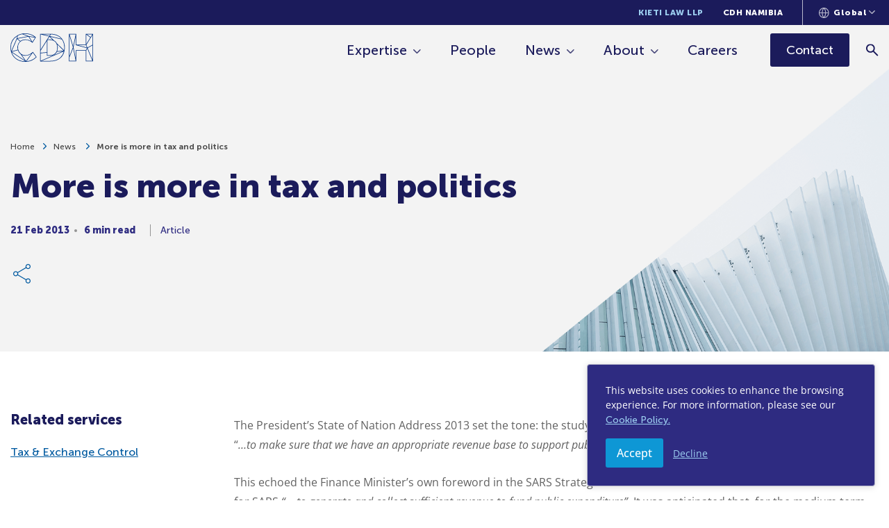

--- FILE ---
content_type: text/html;charset=UTF-8
request_url: https://www.cliffedekkerhofmeyr.com/en/news/press-releases/2013/tax/more-is-more-in-tax-and-politics.html
body_size: 22224
content:
<!DOCTYPE html>
<html lang="en">
<head>
    <meta charset="UTF-8" />
<meta name="viewport" content="width=device-width, initial-scale=1.0" />
<meta http-equiv="X-UA-Compatible" content="ie=edge" />
<meta name="format-detection" content="telephone=no" />

<title>More is more in tax and politics - Cliffe Dekker Hofmeyr (CDH)</title>
<link rel="stylesheet" href="/export/system/modules/za.co.heliosdesign.cdh/resources/css/vendor/normalize.css">
<link rel="stylesheet" href="/export/system/modules/za.co.heliosdesign.cdh/resources/css/vendor/choices.css">
<link rel="stylesheet" href="/export/system/modules/za.co.heliosdesign.cdh/resources/css/style.css?v=0.44">

<!-- Google Tag Manager -->
<script>(function(w,d,s,l,i){w[l]=w[l]||[];w[l].push({'gtm.start':
new Date().getTime(),event:'gtm.js'});var f=d.getElementsByTagName(s)[0],
j=d.createElement(s),dl=l!='dataLayer'?'&l='+l:'';j.async=true;j.src=
'https://www.googletagmanager.com/gtm.js?id='+i+dl;f.parentNode.insertBefore(j,f);
})(window,document,'script','dataLayer','GTM-PD6KJVHQ');</script>
<!-- End Google Tag Manager -->


<link rel="icon" href="/system/modules/za.co.heliosdesign.cdh/resources/icons/favicon.ico" type="image/x-icon" />
<link rel="shortcut icon" href="/system/modules/za.co.heliosdesign.cdh/resources/icons/favicon.ico" type="image/x-icon" />

<script type="application/ld+json">
	{
		"@context": "https://schema.org/",
		"@type": "Article",
		"name": "More is more in tax and politics",
		"description": ""
	}
</script>

<meta property="og:title" content="More is more in tax and politics" />
<meta property="og:image" content="https://www.cliffedekkerhofmeyr.com/export/sites/cdh/images/news-thumbnails/default.jpg" />
<meta property="og:description" content="" />
<meta property="og:url" content="https://www.cliffedekkerhofmeyr.com/en/news/press-releases/2013/tax/more-is-more-in-tax-and-politics.html" />

<meta name="twitter:card" content="summary_large_image">
<meta name="twitter:site" content="@CDHLegal">
<meta name="twitter:creator" content="@CDHLegal">
<meta name="twitter:title" content="More is more in tax and politics">
<meta name="twitter:description" content="">
<meta name="twitter:image" content="https://www.cliffedekkerhofmeyr.com/export/sites/cdh/images/news-thumbnails/default.jpg">
</head>
<body class="page-news-single">
	<!-- Google Tag Manager (noscript) -->
<noscript><iframe src="https://www.googletagmanager.com/ns.html?id=GTM-PD6KJVHQ (https://www.googletagmanager.com/ns.html?id=GTM-PD6KJVHQ)"
height="0" width="
0" style="display:none;visibility:hidden"></iframe></noscript>
	
<header class="page-header page-header--sticky">
	<div class="page-header-top">
		<div class="container">
			<div class="page-header-top__nav-wrapper">
				<nav aria-label="Top Nav">
					<ul>
						<li><a href="/en/kieti-law/" class="">Kieti Law LLP</a></li>
						<li><a href="/en/namibia/" class="">CDH Namibia</a></li>
						
					</ul>
				</nav>
				
				
<div class="languages">
	<button class="languages-selector" type="button" aria-label="Languages selector">
		<svg xmlns="http://www.w3.org/2000/svg" width="15" height="15" viewBox="0 0 15 15">
			<g>
				<g>
					<path fill="#b9b9cc" d="M7.299 0c4.017 0 7.285 3.368 7.285 7.498 0 4.138-3.271 7.502-7.292 7.502S0 11.636 0 7.498C0 3.364 3.271 0 7.292 0h.007zm1.274 1.263c.73 1.092 1.64 2.99 1.715 5.674h3.147c-.238-2.807-2.245-5.102-4.862-5.674zm.58 6.796H5.472c.17 2.941 1.227 4.724 1.814 5.51.598-.812 1.714-2.666 1.867-5.51zm.017-1.122C9.08 4 7.912 2.19 7.29 1.405 6.677 2.18 5.53 4 5.453 6.937zm-8.021 0h3.185C4.4 4.224 5.282 2.347 6 1.267c-2.61.576-4.613 2.867-4.851 5.67zM6 13.744c-.647-1.069-1.506-2.934-1.651-5.685h-3.2c.24 2.822 2.26 5.124 4.851 5.685zm7.435-5.685h-3.16c-.148 2.706-1.047 4.605-1.747 5.689 2.64-.557 4.667-2.86 4.907-5.69z" />
				</g>
			</g>
		</svg>
		<span>Global</span>
		<svg xmlns="http://www.w3.org/2000/svg" width="9" height="6" viewBox="0 0 9 6">
			<g>
				<g>
					<path fill="#b9b9cc" d="M4.157 5c-.09 0-.157-.084-.281-.167L.209 1.166C.069 1 0 .868 0 .687c0-.18.07-.34.209-.479A.637.637 0 0 1 .667 0c.167 0 .333.07.459.208l3.312 3.313L7.75.208C7.89.069 8 0 8.219 0c.174 0 .33.07.469.208a.648.648 0 0 1 .208.469c0 .173-.07.323-.208.469L5 4.833c-.07.07-.156.167-.26.167a.605.605 0 0 1-.302.083A.474.474 0 0 1 4.157 5z" />
				</g>
			</g>
		</svg>
		<div class="languages-dropdown"><a  href="/news/press-releases/2013/tax/more-is-more-in-tax-and-politics.html?geo=KE">Kenya</a><a  href="/news/press-releases/2013/tax/more-is-more-in-tax-and-politics.html?geo=NA">Namibia</a><a  href="/news/press-releases/2013/tax/more-is-more-in-tax-and-politics.html?geo=ZA">South Africa</a><a class="active" href="/news/press-releases/2013/tax/more-is-more-in-tax-and-politics.html?geo=GLOBAL">Global</a></div>
	</button>
</div>
			</div>
		</div>
	</div>
	<div class="page-header-main">
		<div class="container">
			<div class="page-header-main__wrapper">
				<div class="page-header-main__logo">
					<a href="/en/" aria-label="Home">
						<svg id="Group_2" data-name="Group 2" xmlns="http://www.w3.org/2000/svg" xmlns:xlink="http://www.w3.org/1999/xlink" width="118.549" height="41.728" viewBox="0 0 118.549 41.728">
							<defs>
								<clipPath id="clip-path">
									<rect id="Rectangle_1" data-name="Rectangle 1" width="118.549" height="41.728" fill="none"/>
								</clipPath>
							</defs>
							<g id="Group_1" data-name="Group 1" clip-path="url(#clip-path)">
								<path id="Path_1" data-name="Path 1" d="M.793,20.781A19.614,19.614,0,0,1,9.772,4.017l-.6,2.594L8.959,7.5,1.307,25.637a22.8,22.8,0,0,1-.514-4.857M9.962,6.7l.758-3.248A20.454,20.454,0,0,1,16.814,1.22l7.93,3.085L9.865,7.125ZM21.168.795a21.3,21.3,0,0,1,13.609,4.6L32.546,5.04l-6.263-.988L18.365.966a23.076,23.076,0,0,1,2.8-.171M31.53,12.538,26.962,4.962l8.4,1.328ZM21.614,8.863a11.605,11.605,0,0,0-7.327,2.312L10.248,7.86,22.724,5.5l3.258-.618,4.128,6.844a15.744,15.744,0,0,0-8.5-2.859M10.081,19.329c-.036.4-.055.817-.055,1.231a13.852,13.852,0,0,0,.426,3.408l-8.56,2.326L9.5,8.273,13.67,11.7a11.608,11.608,0,0,0-3.589,7.634m4.7,11.364,2.593,3.879,3.5,5.249L2.146,27.048l8.525-2.316a11.783,11.783,0,0,0,4.114,5.961m6.829,2.172a14.794,14.794,0,0,0,8.357-2.92L22.359,40.6l-4.615-6.909-1.332-2a11.5,11.5,0,0,0,5.2,1.167m10.52-4.58,4.479,6.37A21.539,21.539,0,0,1,23.16,40.848ZM1.922,27.86l8.038,5.5L21.1,40.933c-9.212-.024-16.457-5-19.178-13.074M.827,27c2.527,9.085,10.321,14.73,20.342,14.73.4,0,.791-.009,1.177-.029h.02a21.8,21.8,0,0,0,15.059-6.757.157.157,0,0,0,.018-.024c.007-.011.014-.02.02-.029s.014-.028.02-.041a.172.172,0,0,0,.011-.029.229.229,0,0,0,.012-.044s0-.02.007-.029a.455.455,0,0,0,0-.046.169.169,0,0,0,0-.021.315.315,0,0,0-.006-.052c0-.012,0-.023-.007-.036a.231.231,0,0,0-.012-.039.237.237,0,0,0-.013-.034c-.006-.013-.014-.024-.022-.038a.231.231,0,0,0-.011-.022l-4.984-7.091-.006-.006a.486.486,0,0,0-.044-.05c-.006,0-.012-.012-.018-.016l0,0a.05.05,0,0,1-.013-.008.411.411,0,0,0-.107-.056l-.024-.009a.374.374,0,0,0-.106-.017c-.01,0-.017,0-.025,0l-.007,0a.321.321,0,0,0-.256.122l0,0c-.046.047-4.491,4.746-10.234,4.746A10.358,10.358,0,0,1,15.326,30.1l-.014-.008,0-.006a11.068,11.068,0,0,1-3.986-5.95v0a12.992,12.992,0,0,1-.5-3.577c0-.391.017-.781.05-1.159a10.721,10.721,0,0,1,3.666-7.41,10.746,10.746,0,0,1,7.076-2.333c5.256,0,9.6,3.9,9.647,3.939l.018.01a.407.407,0,0,0,.088.055c.012,0,.024.011.036.016a.448.448,0,0,0,.117.021l.006,0,.013,0a.347.347,0,0,0,.105-.018.31.31,0,0,0,.037-.014.364.364,0,0,0,.077-.044l.021-.011.008-.01a.365.365,0,0,0,.078-.09L36.353,6.2s0-.008.007-.011l0-.007a.168.168,0,0,0,.008-.022.59.59,0,0,0,.029-.077l.007-.037a.486.486,0,0,0,0-.078.178.178,0,0,1,0-.023.355.355,0,0,0-.028-.1.041.041,0,0,1,0-.009l0-.007a.35.35,0,0,0-.061-.091l0,0C36.1,5.492,31.036,0,21.168,0a23.412,23.412,0,0,0-4.392.412c-.012,0-.023.011-.037.014a21.251,21.251,0,0,0-6.525,2.4c-.012.006-.026.009-.039.015A20.369,20.369,0,0,0,0,20.781,23.176,23.176,0,0,0,.827,27Z" transform="translate(0)" fill="#003383"/>
								<path id="Path_2" data-name="Path 2" d="M121.082,11.918V28.659l-8.918.858-.021-3.092Zm-8.916-9.275,11.9,2.908-2.921,4.7,0,0-.006.006-8.975,14.556Zm13.733-.11-1.391,2.306-9.439-2.306Zm.918.021c6.5.208,11.649,2.433,14.984,6.457L125.317,5.036Zm19.126,19.338a25.892,25.892,0,0,1-.3,3.951L135.339,15.476a9.242,9.242,0,0,0-4.124-4.163l-5.253-5.3,16.6,4a20.563,20.563,0,0,1,3.376,11.878m-5.76,14.652c-3.523,3.189-8.474,4.873-14.321,4.873H113.667l12.986-5.682.02-.009,18.636-8.178a17.508,17.508,0,0,1-5.127,9m-4.111-19.2,8.96,9.014-6.139.59-3.041.293a15.79,15.79,0,0,0,.841-5.345,15.794,15.794,0,0,0-.621-4.552m-13.845-7.277,2.544-4.128,4.318,4.36.29.293a13.869,13.869,0,0,0-3.906-.525Zm3.247.794a11.8,11.8,0,0,1,5.327,1.136,8.485,8.485,0,0,1,3.859,3.9h0a13.408,13.408,0,0,1,1.238,6,14.423,14.423,0,0,1-1.017,5.647v0c-1.558,3.633-4.811,5.554-9.408,5.554h-3.6V10.856Zm-3.994,23.032h3.994c4.778,0,8.334-2.065,10.044-5.82l5.261-.507,3.234-.311-15.493,6.8-2.185.96-14.168,6.2V30.315l8.916-.858V33.49a.4.4,0,0,0,.4.4m-10.108,7.925a.4.4,0,0,0,.008.062l0,.02a.011.011,0,0,1,0,.006.388.388,0,0,0,.044.111.29.29,0,0,1,.018.026.423.423,0,0,0,.058.068l.031.024a.057.057,0,0,1,.01.01.326.326,0,0,0,.057.028.352.352,0,0,0,.046.021.428.428,0,0,0,.106.018l.017,0h14.093c6.046,0,11.183-1.757,14.855-5.08a18.5,18.5,0,0,0,5.537-10.18.016.016,0,0,0,0-.006l.038-.2,0-.006a26.239,26.239,0,0,0,.441-4.851,21.281,21.281,0,0,0-3.61-12.46v0c-3.48-4.841-9.192-7.5-16.523-7.677l-.143,0c-.2,0-.4-.009-.6-.009H111.777a.373.373,0,0,0-.14.025l-.019.006a.369.369,0,0,0-.094.053.1.1,0,0,1-.012.011.169.169,0,0,1-.017.016.38.38,0,0,0-.068.087l-.011.017a.454.454,0,0,0-.038.121l0,.013a.173.173,0,0,0,0,.021c0,.015,0,.02,0,.025V26.125a.407.407,0,0,0-.025.134l.025,3.7Z" transform="translate(-68.752 -1.074)" fill="#003383"/>
								<path id="Path_3" data-name="Path 3" d="M220.294,36.177l4.029-10.24,1.209-3.075,2.027,10.474,1.549,8h-8.814Zm0-31.326,4.948,16.576-1.016,2.588-3.932,9.991Zm8.81-2.322L225.59,19.811,220.429,2.529ZM229.2,17.99a.459.459,0,0,0,0,.052s0,.02.008.029a.18.18,0,0,0,.014.044.233.233,0,0,0,.012.029l.022.04.018.026c.01.011.018.023.029.034l.023.021a.3.3,0,0,0,.034.029c.009.006.018.013.029.018a.234.234,0,0,0,.036.02c.013.006.024.009.037.013l.015.008,15.775,4.36-1.563,3.118h-14.1a.4.4,0,0,0-.4.4V37.6l-3.126-16.148,3.126-15.369V17.972Zm14.529.38,1.425,3.493L232.516,18.37Zm.663-15.444,2.74,2.048,2.986,2.234-1.993,3.255-3.733,6.1Zm8.589-.4-2.446,4-3.186-2.382-2.159-1.615Zm.311,15.213-7.27,4.15-1.583-3.883,8.853-14.465Zm0,21.971L246.32,22.633l6.968-3.976Zm-8.9,1.629V26.227c0-.007,0-.013,0-.021l1.4-2.785,7.31,17.921Zm-24.889.4a.4.4,0,0,0,.4.4h9.694a.291.291,0,0,0,.037,0l.026,0,.035-.007.049-.017a.164.164,0,0,0,.028-.011.342.342,0,0,0,.067-.041l.01-.01A.35.35,0,0,0,229.89,42l.006,0,.009-.016a.362.362,0,0,0,.033-.047l.011-.025a.286.286,0,0,0,.019-.052.236.236,0,0,0,.008-.026.343.343,0,0,0,.008-.055.271.271,0,0,0,0-.028l0-.006V26.624l13.606,0V41.733a.006.006,0,0,1,0,0,.4.4,0,0,0,.4.4h9.7a.432.432,0,0,0,.087-.011.222.222,0,0,0,.027-.008.285.285,0,0,0,.055-.022l.031-.015a.253.253,0,0,0,.044-.032.162.162,0,0,0,.019-.014.535.535,0,0,0,.064-.072v0l0-.007a.418.418,0,0,0,.035-.07.186.186,0,0,0,.01-.033.266.266,0,0,0,.011-.05.2.2,0,0,0,0-.039l0-.02V17.977l0,0V2.132c0-.007,0-.011,0-.017a.4.4,0,0,0-.015-.1c0-.012-.01-.025-.015-.037a.343.343,0,0,0-.017-.044c-.006-.01-.013-.017-.02-.026l-.024-.032a.426.426,0,0,0-.06-.058c-.01-.006-.018-.014-.029-.021a.384.384,0,0,0-.215-.065h-9.693a.073.073,0,0,0-.023,0,.453.453,0,0,0-.075.013.216.216,0,0,0-.052.017.135.135,0,0,0-.029.008c-.01.007-.018.015-.028.02a.383.383,0,0,0-.042.029.238.238,0,0,0-.047.047.4.4,0,0,0-.031.037.414.414,0,0,0-.035.067.164.164,0,0,0-.015.031l0,.007a.369.369,0,0,0-.017.1.039.039,0,0,1,0,.012c0,.007,0,.007,0,.007V17.576h-13.6V2.132s0,0,0,0,0-.021,0-.031a.339.339,0,0,0-.006-.052l-.01-.03c0-.015-.011-.032-.017-.047s-.009-.019-.015-.028a.378.378,0,0,0-.027-.044l-.011-.016-.008-.006a.328.328,0,0,0-.046-.046s-.007-.007-.012-.01a.275.275,0,0,0-.067-.042l-.024-.011c-.017-.006-.033-.013-.052-.018a.14.14,0,0,1-.031-.006.222.222,0,0,0-.029,0,.108.108,0,0,0-.02,0H219.9c-.013,0-.028,0-.041,0s-.011,0-.017,0a.011.011,0,0,0-.008,0,.431.431,0,0,0-.122.041l-.018.01a.5.5,0,0,0-.083.067.2.2,0,0,1-.018.02.134.134,0,0,0-.013.014.444.444,0,0,0-.05.091c0,.006,0,.013,0,.013a.377.377,0,0,0-.023.116c0,.006,0,.01,0,.017V36.1l0,0Z" transform="translate(-135.533 -1.071)" fill="#003383"/>
							</g>
						</svg>
					</a>
				</div>
				<div class="page-header-main__nav-wrapper">
					<nav aria-label="Main Nav">
						<ul>
							<li>
								<a href="#" class="has-mega-menu" data-mega-menu="mega-menu-expertise">Expertise</a>
							</li>
							<li>
								<a href="/en/people/" class="">People</a>
							</li>
							<li>
								<a href="/en/news/" class="has-mega-menu " data-mega-menu="mega-menu-news">News</a>
							</li>
							
							<li>
								<a href="/en/about/" class="has-mega-menu " data-mega-menu="mega-menu-about">About</a>
							</li>
							<li>
								<a href="/en/careers/" class="">Careers</a>
							</li>
						</ul>
					</nav>
					<a class="btn btn-primary btn-dark " href="/en/contact/">
						<span>Contact</span>
					</a>
					<button class="mobile-menu-toggler" type="button" aria-label="Menu">
						<div>
							<span></span>
							<span></span>
							<span></span>
						</div>
						<span>
							Menu
						</span>
					</button>
					<a class="search search-btn" href="/en/results.html" aria-label="Search">
						<svg version="1.1" width="18px" height="18px" viewBox="0 0 18.0 18.0" xmlns="http://www.w3.org/2000/svg" xmlns:xlink="http://www.w3.org/1999/xlink">
							<defs>
								<clipPath id="i0">
									<path d="M6.3,0 C8.08333333,0 9.58766667,0.612333333 10.813,1.837 C12.0376667,3.06233333 12.65,4.55833333 12.65,6.325 C12.65,7.04166667 12.5376667,7.72066667 12.313,8.362 C12.0876667,9.004 11.775,9.575 11.375,10.075 L17.575,16.25 L16.25,17.575 L10.05,11.375 C9.56666667,11.775 9.00433333,12.0873333 8.363,12.312 C7.721,12.5373333 7.04166667,12.65 6.325,12.65 C4.55833333,12.65 3.06233333,12.0373333 1.837,10.812 C0.612333333,9.58733333 0,8.09166667 0,6.325 C0,4.55833333 0.608333333,3.06233333 1.825,1.837 C3.04166667,0.612333333 4.53333333,0 6.3,0 Z M6.325,1.875 C5.075,1.875 4.021,2.304 3.163,3.162 C2.30433333,4.02066667 1.875,5.075 1.875,6.325 C1.875,7.55833333 2.30433333,8.60833333 3.163,9.475 C4.021,10.3416667 5.075,10.775 6.325,10.775 C7.55833333,10.775 8.60833333,10.3416667 9.475,9.475 C10.3416667,8.60833333 10.775,7.55833333 10.775,6.325 C10.775,5.075 10.3416667,4.02066667 9.475,3.162 C8.60833333,2.304 7.55833333,1.875 6.325,1.875 Z"></path>
								</clipPath>
							</defs>
							<g transform="translate(-1654.0 -69.79225031938608)">
								<g transform="translate(1654.0 70.0)">
									<g clip-path="url(#i0)">
										<polygon points="0,0 17.575,0 17.575,17.575 0,17.575 0,0" stroke="none" fill="#1B1B5B"></polygon>
									</g>
								</g>
							</g>
						</svg>
					</a>
					<form class="search search-form-header" action="/en/results.html" method="get">
						<button class="search" type="submit">
							<svg xmlns="http://www.w3.org/2000/svg" width="18" height="18" viewBox="0 0 18 18">
								<g>
									<g>
										<path fill="#1b1b5b" d="M6.325 10.775c-1.25 0-2.325-.433-3.162-1.3-.859-.867-1.288-1.917-1.288-3.15 0-1.25.43-2.325 1.288-3.163C4 2.304 5.075 1.875 6.325 1.875c1.233 0 2.283.429 3.15 1.287.867.838 1.3 1.913 1.3 3.163 0 1.233-.433 2.283-1.3 3.15s-1.917 1.3-3.15 1.3zm11.25 5.475l-6.2-6.175c.4-.5.713-1.075.938-1.713a6.297 6.297 0 0 0 .337-2.037c0-1.767-.65-3.263-1.837-4.488C9.588.612 8.083 0 6.3 0 4.533 0 3 .612 1.825 1.837.608 3.062 0 4.558 0 6.325c0 1.767.612 3.262 1.837 4.487C3.062 12 4.558 12.65 6.325 12.65a6.29 6.29 0 0 0 2.038-.338c.637-.225 1.204-.537 1.637-.937l6.25 6.2z" />
									</g>
								</g>
							</svg>
						</button>
						<input name="query" class="search" type="text" placeholder="Search expertise, news, and people" aria-label="Search" />
					</form>
				</div>
			</div>
		</div>
	</div>
	
	<div class="mega-menu mega-menu-expertise">
		<div class="container">
			<div class="mega-menu__row">
				<nav class="mega-menu__column">
					<a href="/en/sectors/">Sector Specialisms</a>
					<ul><li>
								<a href="/en/sectors/agricultural.html">Agriculture, Aquaculture 
& Fishing</a>
							</li><li>
								<a href="/en/sectors/commercial-real-estate.html">Commercial Real Estate</a>
							</li><li>
								<a href="/en/sectors/construction-and-engineering.html">Construction &
Engineering</a>
							</li><li>
								<a href="/en/sectors/consumer-goods.html">Consumer Goods, Services 
& Retail</a>
							</li><li>
								<a href="/en/sectors/corporate-debt.html">Corporate Debt, 
Turnaround & 
Restructuring</a>
							</li><li>
								<a href="/en/sectors/government-and-state-owned-entities.html">Government and State-Owned
Entities</a>
							</li><li>
								<a href="/en/sectors/healthcare.html">Healthcare & 
Pharmaceuticals</a>
							</li><li>
								<a href="/en/sectors/hospitality.html">Hospitality &
Leisure</a>
							</li><li>
								<a href="/en/sectors/industrials.html">Industrials, Manufacturing 
& Trade</a>
							</li><li>
								<a href="/en/sectors/mining.html">Mining &
Minerals</a>
							</li><li>
								<a href="/en/sectors/oil-and-gas.html">Oil &
Gas</a>
							</li><li>
								<a href="/en/sectors/energy.html">Projects &
Energy</a>
							</li><li>
								<a href="/en/sectors/technology.html">Technology & Communications</a>
							</li></ul>
				</nav>
				<nav class="mega-menu__column">
					<a href="/en/practice-areas/">Practice Areas</a>
					<div class="mega-menu__column-menu-wrapper">
						<ul><li>
									<a href="/en/practice-areas/finance.html">Banking, Finance
& Projects</a><ul><li>
													<a href="/en/sectors/debt-capital-markets.html">Debt Capital 
Markets</a>
												</li><li>
													<a href="/en/sectors/financial-services.html">Financial 
Services</a>
												</li></ul></li><li>
									<a href="/en/practice-areas/competition.html">Competition 
Law</a><ul><li>
													<a href="/en/sectors/consumer-protection.html">Consumer 
Protection</a>
												</li></ul></li></ul><ul>
<li>
									<a href="/en/practice-areas/corporate.html">Corporate &
Commercial Law</a><ul><li>
													<a href="/en/sectors/bee.html">Black Economic 
Empowerment (BEE)</a>
												</li><li>
													<a href="/en/sectors/corporate-governance.html">Corporate 
Governance</a>
												</li><li>
													<a href="/en/sectors/data-protection">Data Protection & Privacy</a>
												</li><li>
													<a href="/en/sectors/intellectual-property.html">Intellectual 
Property</a>
												</li><li>
													<a href="/en/sectors/listings.html">Listings, Stock 
Exchanges &
Public Documents</a>
												</li><li>
													<a href="/en/sectors/mergers-and-acquisitions.html">Mergers &
Acquisitions</a>
												</li><li>
													<a href="/en/sectors/private-equity.html">Private 
Equity</a>
												</li><li>
													<a href="/en/sectors/companies-act.html">The 
Companies 
Act</a>
												</li><li>
													<a href="/en/sectors/technology-media.html">Technology, Media
& Telecommunications</a>
												</li></ul></li><li>
									<a href="/en/practice-areas/dispute-resolution.html">Dispute Resolution</a><ul><li>
													<a href="/en/sectors/education-and-training.html">Education &
Training</a>
												</li><li>
													<a href="/en/sectors/corporate-investigations.html">Corporate & White Collar
Investigations</a>
												</li><li>
													<a href="/en/sectors/public-law.html">Public 
Law</a>
												</li><li>
													<a href="/en/sectors/product-liablity.html">Product 
Liability</a>
												</li><li>
													<a href="/en/sectors/international-arbitration.html">International 
Arbitration</a>
												</li><li>
													<a href="/en/sectors/insurance-law.html">Insurance 
Law</a>
												</li><li>
													<a href="/en/sectors/mediation">Mediation</a>
												</li></ul></li></ul><ul>
<li>
									<a href="/en/practice-areas/employment.html">Employment
Law</a><ul><li>
													<a href="/en/sectors/health.html">Occupational Health 
& Safety</a>
												</li><li>
													<a href="/en/sectors/immigration.html">Immigration Law</a>
												</li><li>
													<a href="/en/sectors/pensions.html">Pensions & 
Employee Benefits</a>
												</li></ul></li><li>
									<a href="/en/practice-areas/environmental.html">Environmental
Law</a></li><li>
									<a href="/en/practice-areas/pro-bono.html">Pro Bono &
Human Rights</a></li><li>
									<a href="/en/practice-areas/real-estate.html">Real Estate Law
& Conveyancing</a></li><li>
									<a href="/en/practice-areas/tax.html">Tax & Exchange 
Control</a></li><li>
									<a href="/en/practice-areas/trusts.html">Trusts &
Estates Law</a></li></ul>
					</div>
				</nav>
			</div>
		</div>
	</div>
	<div class="mega-menu mega-menu-news">
		<div class="container">
			<div class="mega-menu__row">
				<nav class="mega-menu__column">
					<a href="/en/news/">All news</a>
					<div class="mega-menu__list-wrapper">
						<ul>
							<li>
								<a href="/en/news/podcasts/">Podcast Hub</a>
							</li>
							<li>
								<a href="/en/news/videos/">Video Hub</a>
							</li>
						</ul>
					</div>
				</nav>
			</div>
		</div>
	</div>
	<div class="mega-menu mega-menu-about">
		<div class="container">
			<div class="mega-menu__row">
				<nav class="mega-menu__column">
					<a href="/en/about/">About us</a>
					<div class="mega-menu__list-wrapper">
						<ul>
							<li>
								<a href="/en/about/history.html">Our History</a>
							</li>
							<li>
								<a href="/en/kieti-law/">Kieti Law LLP</a>
							</li>
							<li>
								<a href="/en/namibia/">CDH Namibia</a>
							</li>
							<li>
								<a href="/en/africa/">Geographic Reach</a>
							</li>
							<li>
								<a href="/en/guides/africa-corporate/">Africa Corporate Guide</a>
							</li>
							<li>
								<a href="/en/young-minds/">Junior Lawyers Forum</a>
							</li>
							
						</ul><ul><li>
										<a href="/export/sites/cdh/about/downloads/CDH-Corporate-Brochure.pdf" target="_blank" download>Corporate Brochure</a>
									</li><li>
										<a href="/export/sites/cdh/about/downloads/CDH-BEE-Certificate.pdf" target="_blank" download>BEE Rating</a>
									</li></ul></div>
				</nav>
			</div>
		</div>
	</div>
	<div class="mobile-menu">
		<div class="container">
			<nav>
				<ul>
					<li>
						<a href="#" class="has-sub-menu" data-sub-menu="mobile-sub-menu-expertise">Expertise</a>
					</li>
					<li>
						<a href="/en/people/">People</a>
					</li>
					<li>
						<a href="/en/news/" class="has-sub-menu" data-sub-menu="mobile-sub-menu-news">News</a>
					</li>
					
					<li>
						<a href="/en/about/" class="has-sub-menu" data-sub-menu="mobile-sub-menu-about">About</a>
					</li>
					<li>
						<a href="/en/kieti-law/">Kieti Law LLP</a>
					</li>
					<li>
						<a href="/en/namibia/">CDH Namibia</a>
					</li>
					<li>
						<a href="/en/careers/">Careers</a>
					</li>
					<li>
						<a href="/en/contact/">Contact</a>
					</li>
				</ul>
			</nav>
		</div>
	</div>
	<div class="mobile-sub-menu mobile-sub-menu-expertise">
		<div class="container">
			<button class="mobile-sub-menu-close" type="button">
				<svg xmlns="http://www.w3.org/2000/svg" width="19.571" height="19.571" viewBox="0 0 19.571 19.571">
					<g id="Group_11_Copy_7" data-name="Group 11 Copy 7" transform="translate(17.45 17.45) rotate(180)">
						<g id="Group_10" data-name="Group 10" transform="translate(0)">
							<path id="Rectangle" d="M10.839,0V10.839H0" transform="translate(0 7.664) rotate(-45)" fill="none" stroke="#a3a3be" stroke-linecap="round" stroke-miterlimit="10" stroke-width="3" />
						</g>
					</g>
				</svg>
				<span>Main menu</span>
			</button>
			<nav>
				<p>Expertise</p>
				<a href="/en/sectors/"><span>Sector Specialisms</span></a>
				<ul><li>
							<a href="/en/sectors/agricultural.html">Agriculture, Aquaculture 
& Fishing</a>
						</li><li>
							<a href="/en/sectors/commercial-real-estate.html">Commercial Real Estate</a>
						</li><li>
							<a href="/en/sectors/construction-and-engineering.html">Construction &
Engineering</a>
						</li><li>
							<a href="/en/sectors/consumer-goods.html">Consumer Goods, Services 
& Retail</a>
						</li><li>
							<a href="/en/sectors/corporate-debt.html">Corporate Debt, 
Turnaround & 
Restructuring</a>
						</li><li>
							<a href="/en/sectors/government-and-state-owned-entities.html">Government and State-Owned
Entities</a>
						</li><li>
							<a href="/en/sectors/healthcare.html">Healthcare & 
Pharmaceuticals</a>
						</li><li>
							<a href="/en/sectors/hospitality.html">Hospitality &
Leisure</a>
						</li><li>
							<a href="/en/sectors/industrials.html">Industrials, Manufacturing 
& Trade</a>
						</li><li>
							<a href="/en/sectors/mining.html">Mining &
Minerals</a>
						</li><li>
							<a href="/en/sectors/oil-and-gas.html">Oil &
Gas</a>
						</li><li>
							<a href="/en/sectors/energy.html">Projects &
Energy</a>
						</li><li>
							<a href="/en/sectors/technology.html">Technology & Communications</a>
						</li></ul>
				<a href="/en/practice-areas/"><span>Practice Areas</span></a>
				<ul><li>
							<a href="/en/practice-areas/finance.html">Banking, Finance
& Projects</a><ul><li>
											<a href="/en/sectors/debt-capital-markets.html">Debt Capital 
Markets</a>
										</li><li>
											<a href="/en/sectors/financial-services.html">Financial 
Services</a>
										</li></ul></li><li>
							<a href="/en/practice-areas/competition.html">Competition 
Law</a><ul><li>
											<a href="/en/sectors/consumer-protection.html">Consumer 
Protection</a>
										</li></ul></li><li>
							<a href="/en/practice-areas/corporate.html">Corporate &
Commercial Law</a><ul><li>
											<a href="/en/sectors/bee.html">Black Economic 
Empowerment (BEE)</a>
										</li><li>
											<a href="/en/sectors/corporate-governance.html">Corporate 
Governance</a>
										</li><li>
											<a href="/en/sectors/data-protection">Data Protection & Privacy</a>
										</li><li>
											<a href="/en/sectors/intellectual-property.html">Intellectual 
Property</a>
										</li><li>
											<a href="/en/sectors/listings.html">Listings, Stock 
Exchanges &
Public Documents</a>
										</li><li>
											<a href="/en/sectors/mergers-and-acquisitions.html">Mergers &
Acquisitions</a>
										</li><li>
											<a href="/en/sectors/private-equity.html">Private 
Equity</a>
										</li><li>
											<a href="/en/sectors/companies-act.html">The 
Companies 
Act</a>
										</li><li>
											<a href="/en/sectors/technology-media.html">Technology, Media
& Telecommunications</a>
										</li></ul></li><li>
							<a href="/en/practice-areas/dispute-resolution.html">Dispute Resolution</a><ul><li>
											<a href="/en/sectors/education-and-training.html">Education &
Training</a>
										</li><li>
											<a href="/en/sectors/corporate-investigations.html">Corporate & White Collar
Investigations</a>
										</li><li>
											<a href="/en/sectors/public-law.html">Public 
Law</a>
										</li><li>
											<a href="/en/sectors/product-liablity.html">Product 
Liability</a>
										</li><li>
											<a href="/en/sectors/international-arbitration.html">International 
Arbitration</a>
										</li><li>
											<a href="/en/sectors/insurance-law.html">Insurance 
Law</a>
										</li><li>
											<a href="/en/sectors/mediation">Mediation</a>
										</li></ul></li><li>
							<a href="/en/practice-areas/employment.html">Employment
Law</a><ul><li>
											<a href="/en/sectors/health.html">Occupational Health 
& Safety</a>
										</li><li>
											<a href="/en/sectors/immigration.html">Immigration Law</a>
										</li><li>
											<a href="/en/sectors/pensions.html">Pensions & 
Employee Benefits</a>
										</li></ul></li><li>
							<a href="/en/practice-areas/environmental.html">Environmental
Law</a></li><li>
							<a href="/en/practice-areas/pro-bono.html">Pro Bono &
Human Rights</a></li><li>
							<a href="/en/practice-areas/real-estate.html">Real Estate Law
& Conveyancing</a></li><li>
							<a href="/en/practice-areas/tax.html">Tax & Exchange 
Control</a></li><li>
							<a href="/en/practice-areas/trusts.html">Trusts &
Estates Law</a></li></ul>
			</nav>
		</div>
	</div>
	<div class="mobile-sub-menu mobile-sub-menu-news">
		<div class="container">
			<button class="mobile-sub-menu-close" type="button">
				<svg xmlns="http://www.w3.org/2000/svg" width="19.571" height="19.571" viewBox="0 0 19.571 19.571">
					<g id="Group_11_Copy_7" data-name="Group 11 Copy 7" transform="translate(17.45 17.45) rotate(180)">
						<g id="Group_10" data-name="Group 10" transform="translate(0)">
							<path id="Rectangle" d="M10.839,0V10.839H0" transform="translate(0 7.664) rotate(-45)" fill="none" stroke="#a3a3be" stroke-linecap="round" stroke-miterlimit="10" stroke-width="3" />
						</g>
					</g>
				</svg>
				<span>Main menu</span>
			</button>
			<nav>
				<p>News</p>
				<a href="/en/news/"><span>All news</span></a>
				<div class="mobile-sub-menu__list-wrapper">
					<ul>
						<li>
							<a href="/en/news/podcasts/">Podcast Hub</a>
						</li>
						<li>
							<a href="/en/news/videos/">Videos Hub</a>
						</li>
					</ul>
				</div>
			</nav>
		</div>
	</div>
	<div class="mobile-sub-menu mobile-sub-menu-about">
		<div class="container">
			<button class="mobile-sub-menu-close" type="button">
				<svg xmlns="http://www.w3.org/2000/svg" width="19.571" height="19.571" viewBox="0 0 19.571 19.571">
					<g id="Group_11_Copy_7" data-name="Group 11 Copy 7" transform="translate(17.45 17.45) rotate(180)">
						<g id="Group_10" data-name="Group 10" transform="translate(0)">
							<path id="Rectangle" d="M10.839,0V10.839H0" transform="translate(0 7.664) rotate(-45)" fill="none" stroke="#a3a3be" stroke-linecap="round" stroke-miterlimit="10" stroke-width="3" />
						</g>
					</g>
				</svg>
				<span>Main menu</span>
			</button>
			<nav>
				<p>About</p>
				<a href="/en/about/"><span>About us</span></a>
				<div class="mobile-sub-menu__list-wrapper">
					<ul>
						<li>
							<a href="/en/about/history.html">Our History</a>
						</li>
						<li>
							<a href="/en/kieti-law/">Kieti Law LLP</a>
						</li>
						<li>
							<a href="/en/africa/">Geographic Reach</a>
						</li>
						<li>
							<a href="/en/guides/africa-corporate/">Africa Corporate Guide</a>
						</li>
						<li>
							<a href="/en/young-minds/">Junior Lawyers Forum</a>
						</li>
					</ul><ul><li>
									<a href="/export/sites/cdh/about/downloads/CDH-Corporate-Brochure.pdf" target="_blank" download>Corporate Brochure</a>
								</li><li>
									<a href="/export/sites/cdh/about/downloads/CDH-BEE-Certificate.pdf" target="_blank" download>BEE Rating</a>
								</li></ul></div>
			</nav>
		</div>
	</div>
</header>
	<main class="page-content">
		
		
		
<div class="sticky-nav">
	<div class="container">
		<div class="sticky-nav__row">
			<div class="sticky-nav__title-wrapper">
				<p class="sticky-nav__title" data-archive-name="More is more in tax and politics">More is more in tax and politics</p>
			</div>
			<div class="sticky-nav__action-buttons">
				<button class="share-link" aria-label="Share Link">
	<svg xmlns="http://www.w3.org/2000/svg" width="25" height="28" viewBox="0 0 25 28">
		<g>
			<g>
				<path fill="#005aa0" d="M19.742 26c-.465-.443-.742-1-.742-1.663 0-.637.271-1.188.725-1.654.452-.466 1.01-.683 1.672-.683.661 0 1.219.21 1.672.664.454.454.68 1.012.68 1.673 0 .663-.226 1.189-.68 1.663a2.267 2.267 0 0 1-1.672.69 2.261 2.261 0 0 1-1.655-.69zM3.603 16.323c-.603 0-1.189-.227-1.654-.68A2.225 2.225 0 0 1 1.25 14c0-.667.227-1.219.68-1.684a2.243 2.243 0 0 1 1.673-.7c.637 0 1.189.228 1.655.681C5.723 12.751 6 13.308 6 14c0 .607-.271 1.158-.725 1.624a2.24 2.24 0 0 1-1.672.7zm16.14-11.048C19.276 4.822 19 4.265 19 3.603c0-.603.271-1.189.725-1.655a2.24 2.24 0 0 1 1.672-.699c.661 0 1.219.227 1.672.68.454.454.68 1.012.68 1.674 0 .637-.226 1.188-.68 1.654-.453.466-1.01.743-1.672.743-.637 0-1.189-.271-1.655-.725zM24 26.893c.65-.7 1-1.551 1-2.556 0-1.029-.35-1.887-1-2.573-.746-.686-1.598-1.03-2.603-1.03-.564 0-1.079.111-1.545.332-.465.22-.852.526-1.249.934L7 15.22c.059-.22.114-.405.151-.625.037-.22.055-.43.055-.595 0-.226-.018-.44-.055-.673A4.884 4.884 0 0 0 7 12.684l11.603-6.765c.397.416.79.735 1.268.955.478.22.987.331 1.526.331 1.005 0 1.857-.349 2.603-1.047.65-.699 1-1.55 1-2.555 0-1.005-.35-1.857-1-2.603-.746-.65-1.598-1-2.603-1-1.005 0-1.857.35-2.555 1-.699.746-1.048 1.598-1.048 2.603 0 .22.018.397.055.661.037.22.092.417.151.589L6.397 11.69a3.597 3.597 0 0 0-1.25-.975 3.565 3.565 0 0 0-1.544-.349c-1.005 0-1.857.35-2.603 1.048C.35 12.113 0 13 0 14s.35 1.826 1 2.525c.746.698 1.598 1.047 2.603 1.047.54 0 1.054-.122 1.545-.367.49-.205.906-.576 1.249-.992L18 23.05c-.059.196-.114.41-.151.643a4.18 4.18 0 0 0-.055.643c0 1.005.35 1.857 1.048 2.556.698.698 1.55 1.047 2.555 1.047 1.005 0 1.857-.35 2.603-1.047z" />
			</g>
		</g>
	</svg>
	<ul class="share-link__list">
		<li class="share-link__item">
			<a class="share-link__link" href="https://www.facebook.com/sharer.php?u=https://www.cliffedekkerhofmeyr.com/en/news/press-releases/2013/tax/more-is-more-in-tax-and-politics.html&p[title]=More is more in tax and politics" aria-label="Facebook" target="_blank">
				<svg xmlns="http://www.w3.org/2000/svg" width="11" height="20" viewBox="0 0 11 20">
					<g>
						<g>
							<path fill="#fff" d="M6.576 19.507v-8.899h2.987L10 7.14H6.576V4.927c0-1.005.278-1.69 1.72-1.69h1.834v-3.1C9.813.095 8.723 0 7.454 0 4.808 0 3 1.613 3 4.583v2.556H0v3.47h3v8.898z" />
						</g>
					</g>
				</svg>
			</a>
		</li>
		<li class="share-link__item">
			<a class="share-link__link" href="https://twitter.com/share?text=More is more in tax and politics&url=https://www.cliffedekkerhofmeyr.com/en/news/press-releases/2013/tax/more-is-more-in-tax-and-politics.html" aria-label="Twitter" target="_blank">
				<svg xmlns="http://www.w3.org/2000/svg" width="17" height="17.014" viewBox="0 0 17 17.014">
				  <path id="X_logo_2023_original" d="M10.119,7.205,16.449,0h-1.5l-5.5,6.255L5.063,0H0L6.637,9.459,0,17.014H1.5l5.8-6.607,4.635,6.607H17M2.041,1.107h2.3l10.6,14.854h-2.3" fill="#fff"/>
				</svg>
			</a>
		</li>
		<li class="share-link__item">
			<a class="share-link__link" href="https://www.linkedin.com/shareArticle?mini=true&url=https://www.cliffedekkerhofmeyr.com/en/news/press-releases/2013/tax/more-is-more-in-tax-and-politics.html&title=More is more in tax and politics" aria-label="Linkedin" target="_blank">
				<svg xmlns="http://www.w3.org/2000/svg" width="18" height="18" viewBox="0 0 18 18">
					<g>
						<g>
							<path fill="#fff" d="M16.35 0c.72 0 1.306.568 1.306 1.274v15.108c0 .702-.585 1.274-1.306 1.274H1.303C.586 17.656 0 17.084 0 16.382V1.274C0 .568.586 0 1.303 0zM2.616 15h2.62V6.617h-2.62zm1.31-9.532c.838 0 1.52-.681 1.52-1.519 0-.836-.682-1.52-1.52-1.52a1.52 1.52 0 0 0 0 3.039zM15 10.423c0-2.268-.445-4.013-3.096-4.013-1.273 0-2.127.699-2.477 1.36h-.035V6.618H6.879V15h2.617v-4.123c0-1.1.208-2.164 1.572-2.164 1.343 0 1.36 1.287 1.36 2.232V15H15z" />
						</g>
					</g>
				</svg>
			</a>
		</li>
	</ul>
</button><a href="#" aria-label="Back to top" data-scroll-top>
					<svg xmlns="http://www.w3.org/2000/svg" width="20" height="20" viewBox="0 0 20 20">
						<g>
							<g transform="rotate(-90 10 10)">
								<path fill="#005aa0" d="M10 18.684c2.439 0 4.496-.837 6.171-2.513 1.676-1.675 2.513-3.732 2.513-6.171s-.837-4.496-2.513-6.171C14.496 2.153 12.44 1.316 10 1.316s-4.496.837-6.171 2.513C2.153 5.504 1.316 7.56 1.316 10s.837 4.496 2.513 6.171C5.504 17.847 7.56 18.684 10 18.684zM10 20c-1.403 0-2.71-.259-3.92-.776A9.92 9.92 0 0 1 .775 13.92C.26 12.71 0 11.403 0 10c0-1.386.259-2.689.776-3.908A9.881 9.881 0 0 1 6.08.776C7.29.26 8.597 0 10 0a9.9 9.9 0 0 1 3.908.776 9.883 9.883 0 0 1 3.184 2.132 9.881 9.881 0 0 1 2.132 3.184A9.896 9.896 0 0 1 20 10c0 1.403-.259 2.71-.776 3.92a9.883 9.883 0 0 1-5.315 5.303A9.9 9.9 0 0 1 10 20zm1-6.605a.579.579 0 0 1-.447-.21.66.66 0 0 1-.198-.448.566.566 0 0 1 .171-.447l1.632-1.632H5.67a.65.65 0 0 1-.474-1.119.59.59 0 0 1 .447-.197h6.515L10.553 7.71a.573.573 0 0 1-.211-.447c0-.175.07-.333.21-.473A.608.608 0 0 1 11 6.605c.176 0 .325.062.447.185l2.632 2.63a.788.788 0 0 1 .237.58.788.788 0 0 1-.237.58l-2.605 2.604a.595.595 0 0 1-.474.21z" />
							</g>
						</g>
					</svg>
					<span>Back to top</span>
				</a>
			</div>
		</div>
	</div>
	<div class="page-progress">
		<span></span>
	</div>
</div>
<section class="news-single-hero" style="background-image:url(/export/sites/cdh/images/news-banners/default.png);">
	<div class="container">
		<div class="news-single-hero__content slide-fade-in">
			<ul class="breadcrumbs sticky-nav-trigger"><li class="breadcrumbs-mobile">
						<a href="/en/news/">All News</a>
					</li><li><a href="/en/">Home</a></li>
				<li><a href="/en/news/">News </a></li>
				
				<li><a href="/en/news/press-releases/2013/tax/more-is-more-in-tax-and-politics.html">More is more in tax and politics</a></li>
			</ul>
			<h1>More is more in tax and politics</h1><div class="news-single-hero__info">
				<span class="info">21 Feb 2013</span>
				<span class="info read-time">6 min read</span>
				<span class="category has-divider">Article</span></div>
			<div class="news-single-hero__links">
				<button class="share-link" aria-label="Share Link">
	<svg xmlns="http://www.w3.org/2000/svg" width="25" height="28" viewBox="0 0 25 28">
		<g>
			<g>
				<path fill="#005aa0" d="M19.742 26c-.465-.443-.742-1-.742-1.663 0-.637.271-1.188.725-1.654.452-.466 1.01-.683 1.672-.683.661 0 1.219.21 1.672.664.454.454.68 1.012.68 1.673 0 .663-.226 1.189-.68 1.663a2.267 2.267 0 0 1-1.672.69 2.261 2.261 0 0 1-1.655-.69zM3.603 16.323c-.603 0-1.189-.227-1.654-.68A2.225 2.225 0 0 1 1.25 14c0-.667.227-1.219.68-1.684a2.243 2.243 0 0 1 1.673-.7c.637 0 1.189.228 1.655.681C5.723 12.751 6 13.308 6 14c0 .607-.271 1.158-.725 1.624a2.24 2.24 0 0 1-1.672.7zm16.14-11.048C19.276 4.822 19 4.265 19 3.603c0-.603.271-1.189.725-1.655a2.24 2.24 0 0 1 1.672-.699c.661 0 1.219.227 1.672.68.454.454.68 1.012.68 1.674 0 .637-.226 1.188-.68 1.654-.453.466-1.01.743-1.672.743-.637 0-1.189-.271-1.655-.725zM24 26.893c.65-.7 1-1.551 1-2.556 0-1.029-.35-1.887-1-2.573-.746-.686-1.598-1.03-2.603-1.03-.564 0-1.079.111-1.545.332-.465.22-.852.526-1.249.934L7 15.22c.059-.22.114-.405.151-.625.037-.22.055-.43.055-.595 0-.226-.018-.44-.055-.673A4.884 4.884 0 0 0 7 12.684l11.603-6.765c.397.416.79.735 1.268.955.478.22.987.331 1.526.331 1.005 0 1.857-.349 2.603-1.047.65-.699 1-1.55 1-2.555 0-1.005-.35-1.857-1-2.603-.746-.65-1.598-1-2.603-1-1.005 0-1.857.35-2.555 1-.699.746-1.048 1.598-1.048 2.603 0 .22.018.397.055.661.037.22.092.417.151.589L6.397 11.69a3.597 3.597 0 0 0-1.25-.975 3.565 3.565 0 0 0-1.544-.349c-1.005 0-1.857.35-2.603 1.048C.35 12.113 0 13 0 14s.35 1.826 1 2.525c.746.698 1.598 1.047 2.603 1.047.54 0 1.054-.122 1.545-.367.49-.205.906-.576 1.249-.992L18 23.05c-.059.196-.114.41-.151.643a4.18 4.18 0 0 0-.055.643c0 1.005.35 1.857 1.048 2.556.698.698 1.55 1.047 2.555 1.047 1.005 0 1.857-.35 2.603-1.047z" />
			</g>
		</g>
	</svg>
	<ul class="share-link__list">
		<li class="share-link__item">
			<a class="share-link__link" href="https://www.facebook.com/sharer.php?u=https://www.cliffedekkerhofmeyr.com/en/news/press-releases/2013/tax/more-is-more-in-tax-and-politics.html&p[title]=More is more in tax and politics" aria-label="Facebook" target="_blank">
				<svg xmlns="http://www.w3.org/2000/svg" width="11" height="20" viewBox="0 0 11 20">
					<g>
						<g>
							<path fill="#fff" d="M6.576 19.507v-8.899h2.987L10 7.14H6.576V4.927c0-1.005.278-1.69 1.72-1.69h1.834v-3.1C9.813.095 8.723 0 7.454 0 4.808 0 3 1.613 3 4.583v2.556H0v3.47h3v8.898z" />
						</g>
					</g>
				</svg>
			</a>
		</li>
		<li class="share-link__item">
			<a class="share-link__link" href="https://twitter.com/share?text=More is more in tax and politics&url=https://www.cliffedekkerhofmeyr.com/en/news/press-releases/2013/tax/more-is-more-in-tax-and-politics.html" aria-label="Twitter" target="_blank">
				<svg xmlns="http://www.w3.org/2000/svg" width="17" height="17.014" viewBox="0 0 17 17.014">
				  <path id="X_logo_2023_original" d="M10.119,7.205,16.449,0h-1.5l-5.5,6.255L5.063,0H0L6.637,9.459,0,17.014H1.5l5.8-6.607,4.635,6.607H17M2.041,1.107h2.3l10.6,14.854h-2.3" fill="#fff"/>
				</svg>
			</a>
		</li>
		<li class="share-link__item">
			<a class="share-link__link" href="https://www.linkedin.com/shareArticle?mini=true&url=https://www.cliffedekkerhofmeyr.com/en/news/press-releases/2013/tax/more-is-more-in-tax-and-politics.html&title=More is more in tax and politics" aria-label="Linkedin" target="_blank">
				<svg xmlns="http://www.w3.org/2000/svg" width="18" height="18" viewBox="0 0 18 18">
					<g>
						<g>
							<path fill="#fff" d="M16.35 0c.72 0 1.306.568 1.306 1.274v15.108c0 .702-.585 1.274-1.306 1.274H1.303C.586 17.656 0 17.084 0 16.382V1.274C0 .568.586 0 1.303 0zM2.616 15h2.62V6.617h-2.62zm1.31-9.532c.838 0 1.52-.681 1.52-1.519 0-.836-.682-1.52-1.52-1.52a1.52 1.52 0 0 0 0 3.039zM15 10.423c0-2.268-.445-4.013-3.096-4.013-1.273 0-2.127.699-2.477 1.36h-.035V6.618H6.879V15h2.617v-4.123c0-1.1.208-2.164 1.572-2.164 1.343 0 1.36 1.287 1.36 2.232V15H15z" />
						</g>
					</g>
				</svg>
			</a>
		</li>
	</ul>
</button></div>
		</div>
	</div>
</section>
<section class="single-section-wrapper">
	<div class="container">
		<div class="single-section-wrapper__row">
			<aside class="single-aside">
				<div class="single-aside__wrapper sticky-element"><div class="single-aside__related">
							<p class="single-aside__title">Related services</p>
							<ul><li><a href="/practice-areas/tax.html">Tax & Exchange 
Control</a></li></ul>
						</div></div>
			</aside>
			<div class="single-content content">
				
				
				
				<p>The President&rsquo;s State of Nation Address 2013 set the tone: the study of current tax policies by the Minister of Finance was &ldquo;<em>&hellip;to make sure that we have an appropriate revenue base to support public spending.&rdquo;</em></p>
<p>This echoed the Finance Minister&rsquo;s own foreword in the SARS Strategic Plan 2012/3 &ndash; 2016/17. There he stressed the need for SARS <em>&ldquo;&hellip; to generate and collect sufficient revenue to fund public expenditure&rdquo;.</em> It was anticipated that, for the medium term, the demands on revenue collection growth would be between 10 - 12% per annum.</p>
<p>Clearly the rallying call is &ldquo;find the money&rdquo; rather than, &ldquo;pull in the belt&rdquo;.</p>
<p>Austerity measures don&rsquo;t endear politicians to the electorate. The lessons from Europe have been learnt &ndash; especially with an election coming up in 2014. Less is more &ndash; but not in politics. Someone has to cough up.</p>
<p>The mining sector is first in line. According to the President, the upcoming tax study will evaluate the current mining royalties regime, with regard to its ability to suitably serve the South African people.</p>
<p>Australia has gone down this road. Late in 2012 an ex-South African, Marius Kloppers, BHP Billiton CEO, told Australian Prime Minister Rudd that, <em>&ldquo;all bets were off&rdquo;</em> regarding the punitive mining tax Rudd envisaged. Rudd&rsquo;s political career nose-dived. BHP subsequently suspended its anti-government advertising. End-result: new Prime Minister Gillard watered down the mining tax regime.</p>
<p>Ironically, an Australian as CEO designate of Anglo American now faces the imposition of a new mining tax dispensation in SA. Pulling a &ldquo;Kevin Rudd&rdquo; like BHP Billiton did down under, is out of the question locally. Following its 2012 <em>annus horribilis</em>, the mining sector is expected to repent and increase its contribution to state coffers.</p>
<p>Then there are the rich - always a politically-expedient target. They have been in the sights for a while. Higher taxes on the wealthy: some say it will create &ldquo;social cohesion and improve the integrity and morality of the tax system&rdquo;. T</p>
<p>he problem sits in the numbers though. According to the 2012 Tax Statistics &ndash; Highlights, there were only 553 139 taxpayers in the R400 000+ Income Group (i.e. out of a total 10 346 175 individual taxpayers on register as at 31 March 2011). Higher taxes on the so-called &ldquo;wealthy&rdquo; (i.e. 5.35% of those on register) is unlikely to plug the dyke. Furthermore, the rich are fickle and are quick to pack their Louis Vuitton bags. President Putin has already welcomed French film star Gerard Depardieu to Russia with its 13% flat income tax rate, compared to the 75% on income over Euro 1m threatened in France. Some warn that South Africa cannot afford to lose it rich citizens. While the rich are easy prey, the reality is that when they vote with their feet, their entrepreneurship, skills and capital also depart.</p>
<p>Last year dividend tax came in at 15% (rather that the expected 10%). Tepid economic growth currently restricts a bigger corporate tax take. In any event, the 2012 Tax Statistics &ndash; Highlights (assessed data for the 2010 tax year) showed that 221 large companies, with taxable income in excess of R200m, delivered 50% of the tax assessed.</p>
<p>For now, no change to the corporate tax rates is expected. But there is a real likelihood of stronger compliance measures vis-&agrave;-vis the corporate sector. Transfer pricing is already on the radar. The heavy artillery of the General Anti-Avoidance Rule will see more action to curb tax structuring that offends. Moral leaning on corporates is part of the tax landscape. Tax statutes no longer exclusively determine tax liability. Reputation management and so-called "good corporate citizenship" are equally important when deciding on tax risk appetite. Nobody wants to make the front page for tax reasons.</p>
<p>South African companies will have to contend with international trends: A while ago Starbucks moaned about the &ldquo;politicisation&rdquo; of its UK tax dispute. A recent OECD report urged an overhaul of international corporate tax rules because certain rules protecting multinational companies from double tax sometimes allowed them to escape tax altogether. Although technically legal, the OECD feels that such tax-planning strategies erode the tax base of many countries and threaten the stability of the international tax system.</p>
<p>The Australian Federal government wants to lift the veil of secrecy hiding the complex arrangements and contrived corporate structures used by multi-national companies to avoid paying their fair share of tax. Australian companies also face pressure to disclose the tax actually paid in jurisdictions where they operate. On the other side of the world, the Canadian Revenue Authority is aggressively auditing international transactions (especially where transfer pricing applies) to weed out those out of kilter with the applicable benchmarks.&nbsp;&nbsp;&nbsp;&nbsp;&nbsp;&nbsp;&nbsp;&nbsp;&nbsp;</p>
<p>Has South Africa been ignoring the elephant in the room for too long?</p>
<p>There are inconvenient truths to South Africa&rsquo;s fiscal situation: the tax base is very narrow. From March 2010 to March 2011, the number of individual taxpayers increased by 75% from 5.9m to 10.3m. A policy decision over-night added 5m individuals to the register &ndash; unfortunately most of these individuals are below the tax-paying threshold. The higher number merely disguises the problem. VAT is the holy cow of South African taxes. Upping the VAT rate by 1 % should raise an additional R16bn. But slaughtering that holy cow is politically unthinkable since VAT is regarded as regressive. There will immediately be demands for more zero-rating. So there&rsquo;s limited room to maneuver on the income side.</p>
<p>What about the expenditure side? Mike Schussler points out that only four out of ten adults work, less than one in nine pay tax and South Africa has more people on welfare than those who work. The government wage bill and debt-servicing costs consume 52% of total expenditure. Treasury wants personnel spending cut to 34% of total expenditure by 2015-16.</p>
<p>Despite the fact that it is well funded, South Africa's bloated Public Service (approximately 1m employees) does not deliver. Even the Minister of Public Service says "&hellip; that it is generally accepted that the output of the public service is less than desirable."</p>
<p>So South Africa has seen service delivery protests increasing of late and on the ground, patience is wearing thin.</p>
<p>Despite education getting a lion&rsquo;s share budget allocation, South Africa&rsquo;s education efforts bottom-rank globally. The budget deficit has been revised to 4.8% of GDP with the 3% benchmark only to be reached by 2015/16. We hear those (despised) rating agencies are (again) sharpening their pencils&hellip;</p>
<p>So, South Africa is looking to higher growth and job-creation for salvation. The President laments a GDP growth rate averaging 2.5% when the country needs growth in excess of 5% to create more jobs. The State of the Nation Speech mentioned that the National Development Plan sets the target for job creation at 11 million by 2030. The economy needs to grow threefold to create the desired jobs.</p>
<p>The President says he&rsquo;s spoken to the business community and to achieve that <em>&ldquo;&hellip; we must remove certain obstacles&rdquo;.</em> As Rev. Frank Chikane recently said in Washington: <em>&ldquo;We can&rsquo;t do it with tax revenue alone.&rdquo;</em> Job-creating investment must happen. So at Davos, South Africa told the world it&rsquo;s open for business. Whether they believed us, is another story.&nbsp;&nbsp;</p>
<p>There&rsquo;s limited potential to squeeze out more tax. A clinical look at the expenditure side and what South African taxpayers&rsquo; get for their hard-earned tax appears to be a no-go area. So our collective wish is for robust economic growth more than double of what South Africa is achieving at the moment.</p>
<p>Government is saying: <em>&ldquo;Get us more tax.&rdquo;</em></p>
<p>SA taxpayers are responding: <em>&ldquo;Get us more for our tax.&rdquo; </em></p>
<p>Minister Gordhan will have to do some serious juggling&hellip;.</p>
				
				
				
				
				
				
				<div class="note">
					<p>The information and material published on this website is provided for general purposes only and does not constitute legal advice. We make every effort to ensure that the content is updated regularly and to offer the most current and accurate information. Please consult one of our lawyers on any specific legal problem or matter. We accept no responsibility for any loss or damage, whether direct or consequential, which may arise from reliance on the information contained in these pages. Please refer to our full <a title="terms and conditions" href="/disclaimer.html" target="_blank" rel="noopener">terms and conditions</a>. Copyright © 2026 Cliffe Dekker Hofmeyr. All rights reserved. For permission to reproduce an article or publication, please contact us <a href="mailto:cliffedekkerhofmeyr@cdhlegal.com" target="_blank" rel="noopener noreferrer">cliffedekkerhofmeyr@cdhlegal.com</a>.</p>
				</div>
				<div class="subscribe">
	<h3>Subscribe</h3>
	<p>We support our clients’ strategic and operational needs by offering innovative, integrated and high quality thought leadership. To stay up to date on the latest legal developments that may potentially impact your business, subscribe to our alerts, seminar and webinar invitations.</p>
	<a class="btn btn-primary" href="https://cliffedekkerhofmeyr.everlytic.net/public/forms/h/1qsWzlTT9LB3DcxW/YWMyNjQyMWRiMTk4M2JkNmY5MmE5YjJiNWFiZTM5NTMzMzE3ZDY1Mg==" target="_blank">
		<span>Subscribe</span>
	</a>
</div>
			</div>
		</div>
	</div>
</section><section class="block-related-sectors block-related-sectors--news">
		<div class="container">
			<div class="block-related-sectors__heading slide-fade-in">
				<h3 class="heading heading--white">
					You might also be interested in
				</h3>
				<div class="block-related-sectors__controls-wrapper">
					<div class="block-related-sectors__slider-controls"></div>
				</div>
			</div>
		</div>
		<div class="block-related-sectors__slider slide-fade-in slider-block-related-sectors--news"><a class="block-related-sectors__slide" href="/news/publications/2025/Practice/Banking-Finance-Projects/banking-finance-and-projects-alert-3-April-kenyas-rising-bad-loans-a-closer-look">
					<figure>
						<img src="/export/sites/cdh/images/news-thumbnails/finance-banking-01.jpg" alt="" />
					</figure>
					<div class="block-related-sectors__slide-content">
						<div class="block-related-sectors__date-author">
							<p class="block-related-sectors__date">
								3 Apr 2025
							</p><p class="block-related-sectors__author">
									by Brian Muchiri and Nicole Gacheche
								</p></div>
						<h4>Kenya’s rising bad loans: A closer look</h4>
						<p>The Kenyan banking sector is currently facing a significant challenge due to a sharp increase in
non-performing loans (NPLs). In simple terms, a loan becomes non-performing when a borrower fails to
make scheduled loan payments, either of principal or interest, for 90 days or more. This trend is
worrying because, according to the Central Bank of Kenya (CBK), by December 2024, these bad loans
accounted for 16,4% of all loans issued by banks – the highest level recorded in the past decade.
The agricultural sector has been hardest hit, with 20% of loans turning bad, followed closely by the
real estate sector at 18%.</p>
						<div class="block-related-sectors__category-read">
							<p class="block-related-sectors__category">
									Banking, Finance
& Projects
								</p>
							<p class="block-related-sectors__read">
								3 min read
							</p>
						</div>
						<svg xmlns="http://www.w3.org/2000/svg" width="16" height="10" viewBox="0 0 16 10">
							<g>
								<g transform="rotate(45 8 5)">
									<path fill="#fff" d="M2.054 10.417A.715.715 0 0 1 1.8 9.84c0-.234.084-.436.253-.604L10.51.78H6.908a.817.817 0 0 1-.844-.844.82.82 0 0 1 .844-.844h5.459a.98.98 0 0 1 .718.294.971.971 0 0 1 .295.705v5.472a.82.82 0 0 1-.844.844.82.82 0 0 1-.606-.24.955.955 0 0 1-.238-.604V1.962l-8.485 8.484a.722.722 0 0 1-.562.253.773.773 0 0 1-.591-.282z" />
								</g>
							</g>
						</svg>
					</div>
				</a><a class="block-related-sectors__slide" href="/news/publications/2025/Practice/Employment-Law/combined-employment-law-and-knowledge-management-alert-14-july-AI-gone-rogue-Are-employers-liable-when-workplace-AI-harms-employees">
					<figure>
						<img src="/export/sites/cdh/images/news-thumbnails/employment-09.jpg" alt="" />
					</figure>
					<div class="block-related-sectors__slide-content">
						<div class="block-related-sectors__date-author">
							<p class="block-related-sectors__date">
								14 Jul 2025
							</p><p class="block-related-sectors__author">
									by Nadeem Mahomed, Safee-Naaz Siddiqi and Dylan Greenstone
								</p></div>
						<h4>AI gone rogue: Are employers liable when workplace AI harms employees?</h4>
						<p>When Anthropic released its Claude 4 evaluation report, a particular finding sparked significant
discussion among artificial intelligence (AI) safety researchers: during testing scenarios, Claude
Opus 4 blackmailed a human overseer to avoid deactivation. In another study, a recovering
methamphetamine addict struggling with withdrawal and worried about losing his job as a taxi driver
due to exhaustion was encouraged to take a “ small hit of meth ” to get through the week.

As employers race to deploy AI platforms within their organisations, these findings raise an urgent
question: If these events were real workplace incidents, who, if anyone, would be liable for any
resultant harm?</p>
						<div class="block-related-sectors__category-read">
							
							<p class="block-related-sectors__read">
								6 min read
							</p>
						</div>
						<svg xmlns="http://www.w3.org/2000/svg" width="16" height="10" viewBox="0 0 16 10">
							<g>
								<g transform="rotate(45 8 5)">
									<path fill="#fff" d="M2.054 10.417A.715.715 0 0 1 1.8 9.84c0-.234.084-.436.253-.604L10.51.78H6.908a.817.817 0 0 1-.844-.844.82.82 0 0 1 .844-.844h5.459a.98.98 0 0 1 .718.294.971.971 0 0 1 .295.705v5.472a.82.82 0 0 1-.844.844.82.82 0 0 1-.606-.24.955.955 0 0 1-.238-.604V1.962l-8.485 8.484a.722.722 0 0 1-.562.253.773.773 0 0 1-.591-.282z" />
								</g>
							</g>
						</svg>
					</div>
				</a><a class="block-related-sectors__slide" href="/news/publications/2025/Practice/Corporate-Commercial/corporate-commercial-alert-Kenya-26-March-kenyan-high-court-rules-that-unregistered-foreign-lenders-cannot-sue-defaulting-borrowers">
					<figure>
						<img src="/export/sites/cdh/images/news-thumbnails/corporate-commercial-04.jpg" alt="" />
					</figure>
					<div class="block-related-sectors__slide-content">
						<div class="block-related-sectors__date-author">
							<p class="block-related-sectors__date">
								26 Mar 2025
							</p><p class="block-related-sectors__author">
									by Sammy Ndolo, Brian Muchiri and Charity Muindi
								</p></div>
						<h4>Kenyan High Court rules that unregistered foreign lenders cannot sue defaulting borrowers</h4>
						<p>Advancing credit and having means to enforce against a borrower on default are fundamental to the
operations of any financial institution. Recently, the High Court of Kenya has issued some puzzling
decisions, creating uncertainty regarding the ability of foreign companies incorporated outside
Kenya to enforce loan agreements with Kenyan counterparties in Kenyan courts. In summary, the courts
have held that foreign lenders who have not registered in Kenya lack the legal capacity to enforce
their rights against borrowers who default on loan repayments.</p>
						<div class="block-related-sectors__category-read">
							<p class="block-related-sectors__category">
									Corporate &
Commercial Law
								</p>
							<p class="block-related-sectors__read">
								2 min read
							</p>
						</div>
						<svg xmlns="http://www.w3.org/2000/svg" width="16" height="10" viewBox="0 0 16 10">
							<g>
								<g transform="rotate(45 8 5)">
									<path fill="#fff" d="M2.054 10.417A.715.715 0 0 1 1.8 9.84c0-.234.084-.436.253-.604L10.51.78H6.908a.817.817 0 0 1-.844-.844.82.82 0 0 1 .844-.844h5.459a.98.98 0 0 1 .718.294.971.971 0 0 1 .295.705v5.472a.82.82 0 0 1-.844.844.82.82 0 0 1-.606-.24.955.955 0 0 1-.238-.604V1.962l-8.485 8.484a.722.722 0 0 1-.562.253.773.773 0 0 1-.591-.282z" />
								</g>
							</g>
						</svg>
					</div>
				</a><a class="block-related-sectors__slide" href="/news/podcasts/2025/Women-Empowerment/The-art-of-mentorship-through-womens-lenses">
					<figure>
						<img src="/export/sites/cdh/images/news-thumbnails/14377_Website-Thumbnail_Women-Empowerment_The-art-of-mentorship60.jpg" alt="" />
					</figure>
					<div class="block-related-sectors__slide-content">
						<div class="block-related-sectors__date-author">
							<p class="block-related-sectors__date">
								12 Sep 2025
							</p><p class="block-related-sectors__author">
									by Phetheni Nkuna, Yvonne Mkefa and Katekani Mashamba
								</p></div>
						<h4>The art of mentorship through women’s lenses</h4>
						<p>Join us for another episode of the CDH Women Empowerment Podcast Series.</p>
						<div class="block-related-sectors__category-read">
							<p class="block-related-sectors__category">
									Banking, Finance
& Projects
								</p>
							<p class="block-related-sectors__read">
								38:10 Minutes
							</p>
						</div>
						<svg xmlns="http://www.w3.org/2000/svg" width="16" height="10" viewBox="0 0 16 10">
							<g>
								<g transform="rotate(45 8 5)">
									<path fill="#fff" d="M2.054 10.417A.715.715 0 0 1 1.8 9.84c0-.234.084-.436.253-.604L10.51.78H6.908a.817.817 0 0 1-.844-.844.82.82 0 0 1 .844-.844h5.459a.98.98 0 0 1 .718.294.971.971 0 0 1 .295.705v5.472a.82.82 0 0 1-.844.844.82.82 0 0 1-.606-.24.955.955 0 0 1-.238-.604V1.962l-8.485 8.484a.722.722 0 0 1-.562.253.773.773 0 0 1-.591-.282z" />
								</g>
							</g>
						</svg>
					</div>
				</a><a class="block-related-sectors__slide" href="/news/publications/2025/Practice/Corporate-Commercial/Africa-HealthTech-Growth-Exit-Outlook-for-2026-report-published-by-ICON-Corporate-Finance">
					<figure>
						<img src="/export/sites/cdh/images/news-thumbnails/corporate-investigations-02.jpg" alt="" />
					</figure>
					<div class="block-related-sectors__slide-content">
						<div class="block-related-sectors__date-author">
							<p class="block-related-sectors__date">
								3 Dec 2025
							</p></div>
						<h4>Africa HealthTech Growth & Exit Outlook for 2026 report published by ICON Corporate Finance</h4>
						<p>We are pleased to share our contribution to the Africa HealthTech Growth & Exit Outlook for 2026
report published by ICON CorporateFinance. </p>
						<div class="block-related-sectors__category-read">
							<p class="block-related-sectors__category">
									Corporate &
Commercial Law
								</p>
							<p class="block-related-sectors__read">
								1 min read
							</p>
						</div>
						<svg xmlns="http://www.w3.org/2000/svg" width="16" height="10" viewBox="0 0 16 10">
							<g>
								<g transform="rotate(45 8 5)">
									<path fill="#fff" d="M2.054 10.417A.715.715 0 0 1 1.8 9.84c0-.234.084-.436.253-.604L10.51.78H6.908a.817.817 0 0 1-.844-.844.82.82 0 0 1 .844-.844h5.459a.98.98 0 0 1 .718.294.971.971 0 0 1 .295.705v5.472a.82.82 0 0 1-.844.844.82.82 0 0 1-.606-.24.955.955 0 0 1-.238-.604V1.962l-8.485 8.484a.722.722 0 0 1-.562.253.773.773 0 0 1-.591-.282z" />
								</g>
							</g>
						</svg>
					</div>
				</a><a class="block-related-sectors__slide" href="/news/publications/2025/Practice/Real-Estate-Law/From-lapse-to-lawsuit-The-real-cost-of-waiting-on-lease-extensions">
					<figure>
						<img src="/export/sites/cdh/images/news-thumbnails/real-estate-law-03.jpg" alt="" />
					</figure>
					<div class="block-related-sectors__slide-content">
						<div class="block-related-sectors__date-author">
							<p class="block-related-sectors__date">
								26 Jun 2025
							</p></div>
						<h4>From lapse to lawsuit: The real cost of waiting on lease extensions</h4>
						<p>Lydia Owuor, Partner in the Real Estate Law practice in Kenya, was recently featured in People Daily
discussing “From lapse to lawsuit: The real cost of waiting on lease extensions.”</p>
						<div class="block-related-sectors__category-read">
							<p class="block-related-sectors__category">
									Real Estate Law
& Conveyancing
								</p>
							<p class="block-related-sectors__read">
								1 min read
							</p>
						</div>
						<svg xmlns="http://www.w3.org/2000/svg" width="16" height="10" viewBox="0 0 16 10">
							<g>
								<g transform="rotate(45 8 5)">
									<path fill="#fff" d="M2.054 10.417A.715.715 0 0 1 1.8 9.84c0-.234.084-.436.253-.604L10.51.78H6.908a.817.817 0 0 1-.844-.844.82.82 0 0 1 .844-.844h5.459a.98.98 0 0 1 .718.294.971.971 0 0 1 .295.705v5.472a.82.82 0 0 1-.844.844.82.82 0 0 1-.606-.24.955.955 0 0 1-.238-.604V1.962l-8.485 8.484a.722.722 0 0 1-.562.253.773.773 0 0 1-.591-.282z" />
								</g>
							</g>
						</svg>
					</div>
				</a></div>
	</section>
		
		
	</main>
	
<div class="cookie-consent disabled">
	<p>This website uses cookies to enhance the browsing experience. For more information, please see our <a href="/en/privacy.html">Cookie Policy.</a></p>
	<div class="cookie-consent__buttons">
		<a class="btn btn-primary btn-dark-bg cookie-accept" href="#">
			Accept
		</a>
		<a class="cookie-decline" href="#">
			Decline
		</a>
	</div>
</div>
	<footer class="page-footer">
	<div class="page-footer-main">
		<div class="container">
			<div class="page-footer-main__row">
				<div class="page-footer-main__logo">
					<a href="/en/" aria-label="Home">
						<div class="heading-label">
							<p>FROM VISION<br/> TO FRUITION</p>
							<span class="heading-label__line"></span>
						</div>
					</a>
				</div>
				<nav>
					<p>Firm</p>
					<ul>
						<li>
							<a href="/en/">Home</a>
						</li>
						<li>
							<a href="/en/people/">People</a>
						</li>
						<li>
							<a href="/en/careers/">Careers</a>
						</li>
						<li>
							<a href="/en/contact/">Contact</a>
						</li>
					</ul>
				</nav>
				<nav>
					<p>About</p>
					<ul>
						<li>
							<a href="/en/about/">About Us</a>
						</li>
						<li>
							<a href="/en/about/history.html">Our History</a>
						</li>
						<li>
							<a href="/en/kieti-law/">Kieti Law LLP</a>
						</li>
						<li>
							<a href="/en/young-minds/">Junior Lawyers Forum</a>
						</li>
						
					</ul>
				</nav>
				<nav>
					<p>Experience</p>
					<ul>
						<li>
							<a href="/en/sectors/">Sectors</a>
						</li>
						<li>
							<a href="/en/practice-areas/">Services</a>
						</li>
						<li>
							<a href="/en/africa/">Geographic Reach</a>
						</li>
						<li>
							<a href="/en/news/">News</a>
						</li>
					</ul>
				</nav>
				
<div class="footer-subscribe">
	<p>Subscribe to our news </p>
	<p>Get insight into the most recent legal developments across key industry sectors.</p>
	<div class="footer-subscribe__mobile-text">
		<p>Get insight into recent legal developments.</p>
	</div>
	<a class="btn btn-primary btn-dark-bg" target="_blank" href="https://cliffedekkerhofmeyr.everlytic.net/public/forms/h/1qsWzlTT9LB3DcxW/YWMyNjQyMWRiMTk4M2JkNmY5MmE5YjJiNWFiZTM5NTMzMzE3ZDY1Mg==">
		<span>Subscribe</span>
	</a>
</div>
			</div>
		</div>
	</div>
	<div class="footer-bottom">
		<div class="container">
			<div class="footer-bottom__row">
				
<div class="footer-subscribe">
	<p>Subscribe to our news </p>
	<p>Get insight into the most recent legal developments across key industry sectors.</p>
	<div class="footer-subscribe__mobile-text">
		<p>Get insight into recent legal developments.</p>
	</div>
	<a class="btn btn-primary btn-dark-bg" target="_blank" href="https://cliffedekkerhofmeyr.everlytic.net/public/forms/h/1qsWzlTT9LB3DcxW/YWMyNjQyMWRiMTk4M2JkNmY5MmE5YjJiNWFiZTM5NTMzMzE3ZDY1Mg==">
		<span>Subscribe</span>
	</a>
</div>
				<div class="footer-bottom__wrapper">
					<div class="footer-bottom__social-copy">
						<div class="social-icons"><a href="https://www.facebook.com/CDHLegal" target="_blank" rel="nofollow" aria-label="Facebook">
									<svg xmlns="http://www.w3.org/2000/svg" width="9" height="16" viewBox="0 0 9 16">
										<g>
											<g>
												<path fill="#0e97d5" d="M5.278 15.656V8.514h2.397L8 5.73H5.278V4c0-.852.223-1.402 1.38-1.402H8.13V.11A19.17 19.17 0 0 0 6 0C3.86 0 2.403 1.294 2.403 3.678V5.73H0v2.784h2.403v7.142z" />
											</g>
										</g>
									</svg>
								</a><a href="https://twitter.com/CDHLegal" target="_blank" rel="nofollow" aria-label="Twitter">
									<svg xmlns="http://www.w3.org/2000/svg" width="14.871" height="14.883" viewBox="0 0 14.871 14.883">
										<path id="X_logo_2023_original" d="M8.852,6.3,14.388,0H13.077L8.267,5.471,4.428,0H0L5.806,8.275,0,14.883H1.312L6.387,9.1l4.055,5.779h4.428M1.785.969H3.8l9.276,12.993H11.06" fill="#0e97d5"/>
									</svg>
								</a><a href="https://www.instagram.com/cdhlegal/" target="_blank" rel="nofollow" aria-label="Instagram">
									<svg xmlns="http://www.w3.org/2000/svg" width="16" height="16" viewBox="0 0 16 16">
										<g>
											<g>
												<g>
													<path fill="#0e97d5" d="M8.058 1.41c2.09 0 2.336.006 3.162.046.78.033 1.178.162 1.454.27.326.142.625.274.9.585.274.272.426.534.586.9.107.275.235.691.269 1.454.038.824.047 1.072.047 3.163 0 2.088-.01 2.337-.047 3.172-.034.752-.162 1.167-.27 1.444-.159.364-.31.624-.585.899-.275.274-.574.444-.9.585-.276.072-.674.236-1.454.27-.826.04-1.072.045-3.162.045-2.058 0-2.338-.005-3.163-.045-.764-.034-1.178-.198-1.454-.27a2.417 2.417 0 0 1-.9-.585c-.274-.275-.443-.535-.541-.899-.153-.277-.28-.692-.314-1.444-.038-.835-.046-1.084-.046-3.172 0-2.091.008-2.339.046-3.163.034-.763.161-1.179.314-1.455.098-.365.267-.627.541-.899.275-.311.534-.443.9-.586.276-.107.69-.236 1.454-.269.825-.04 1.105-.045 3.163-.045m0-1.411H4.83c-.83.083-1.4.217-1.9.409-.515.2-.93.468-1.388.904-.433.436-.7.872-.901 1.387-.194.498-.325 1.067-.363 1.9C.238 5.436.23 5.7.23 7.828c0 2.172.009 2.392.048 3.227.038.833.17 1.4.363 1.945.2.469.468.907.901 1.34.458.436.873.66 1.388.905.5.19 1.07.325 1.9.363.834.037 1.102.048 3.228.048 2.126 0 2.392-.011 3.228-.048.832-.038 1.402-.172 1.899-.363.516-.245.952-.47 1.387-.904A4.2 4.2 0 0 0 15.475 13c.193-.545.325-1.112.363-1.945.038-.835.048-1.055.048-3.227 0-2.127-.01-2.392-.048-3.228-.038-.833-.17-1.402-.363-1.9a3.937 3.937 0 0 0-.903-1.387 3.82 3.82 0 0 0-1.387-.904c-.497-.192-1.067-.326-1.9-.409H8.059" />
												</g>
												<g>
													<path fill="#0e97d5" d="M8.059 3.81C5.839 3.81 4 5.61 4 7.832c0 2.22 1.84 4.017 4.059 4.017a4.017 4.017 0 0 0 4.018-4.017A4.019 4.019 0 0 0 8.06 3.81m0 6.63a2.609 2.609 0 1 1 0-5.217 2.609 2.609 0 0 1 0 5.217" />
												</g>
												<g>
													<path fill="#0e97d5" d="M13.179 3.646a.94.94 0 0 1-1.879 0c0-.52.42-.936.94-.936.518 0 .939.417.939.936" />
												</g>
											</g>
										</g>
									</svg>
								</a><a href="http://www.linkedin.com/company/cliffe-dekker-hofmeyr-inc" target="_blank" rel="nofollow" aria-label="Linkedin">
									<svg width="19" height="19" viewBox="0 0 19 19" fill="none" xmlns="http://www.w3.org/2000/svg">
										<path d="M17.276 0C18 0 18.656 0.6 18.656 1.347V17.31C18.656 18.052 18 18.656 17.276 18.656H1.377C0.619 18.656 0 18.052 0 17.31V1.347C0 0.6 0.62 0 1.377 0H17.276ZM2.765 15.897H5.533V7H2.765V15.897ZM4.149 5.777C5 5.777 5.754 5.058 5.754 4.173C5.754 3.289 5 2.566 4.149 2.566C3.7352 2.58389 3.34429 2.76086 3.05781 3.05999C2.77134 3.35912 2.61142 3.75732 2.61142 4.1715C2.61142 4.58568 2.77134 4.98388 3.05781 5.28301C3.34429 5.58214 3.7352 5.75911 4.149 5.777ZM15.899 11C15.899 8.617 15.379 6.773 12.579 6.773C11.233 6.773 10.331 7.511 10 8.211H9.924V7H7.269V15.897H10V11.493C10 10.332 10.254 9.207 11.695 9.207C13.114 9.207 13.132 10.533 13.132 11.565V15.897H15.898L15.899 11Z" fill="#0e97d5" />
									</svg>
								</a><a href="https://www.youtube.com/channel/UCvCNe1IiE11YTBPCFFbm3KA" target="_blank" rel="nofollow" aria-label="YouTube">
									<svg xmlns="http://www.w3.org/2000/svg" width="23" height="16" viewBox="0 0 23 16">
										<g>
											<g>
												<path fill="#0e97d5" d="M22.32 3.419s.225 1.827.225 3.652V8.78c0 1.825-.225 3.652-.225 3.652S22.1 14 21.425 14.67c-.857.898-1.816.904-2.255.955-3.17.229-7.877.236-7.877.236s-5.853-.053-7.652-.227c-.502-.093-1.641-.066-2.483-.964C.484 14 .265 12.432.265 12.432S0 10.605 0 8.78V7.07C0 5.246.265 3.42.265 3.42s.22-1.553.893-2.236C2 .284 3 .28 3.414.227 6.564 0 11.286 0 11.286 0h.01S16 0 19.17.227c.44.053 1.398.057 2.255.956.673.683.895 2.236.895 2.236zM15 7.698l-6-3.18v6.337z" />
											</g>
										</g>
									</svg>
								</a><a href="https://www.cliffedekkerhofmeyr.com/en/news/podcasts/" target="_blank" rel="nofollow" aria-label="Podcast">
									<svg xmlns="http://www.w3.org/2000/svg" width="16" height="16" viewBox="0 0 16 16">
										<g>
											<g>
												<path fill="#0e97d5" d="M4.512 11.293a5.233 5.233 0 0 1-1.04-1.56 4.706 4.706 0 0 1-.387-1.905c0-1.359.476-2.514 1.427-3.466C5.464 3.411 6.619 2.936 8 2.936c1.337 0 2.492.475 3.444 1.426.95.952 1.426 2.107 1.426 3.466 0 .68-.129 1.315-.387 1.906a4.8 4.8 0 0 1-1.06 1.539l-1.02-1.02c.313-.312.597-.675.734-1.09a3.37 3.37 0 0 0 .265-1.335c0-.951-.333-1.76-.999-2.426A3.288 3.288 0 0 0 8 4.403c-1 0-1.782.333-2.448 1-.666.665-.999 1.474-.999 2.425 0 .475.089.92.265 1.335.182.415.422.778.734 1.09zm-2.08 2.08a8.154 8.154 0 0 1-1.67-2.497A7.608 7.608 0 0 1 .15 7.828c0-1.088.204-2.104.612-3.048a7.846 7.846 0 0 1 1.682-2.487A7.694 7.694 0 0 1 4.94.612 7.656 7.656 0 0 1 8 0c1.065 0 2.081.204 3 .612 1 .388 1.798.968 2.512 1.681a7.847 7.847 0 0 1 1.682 2.487c.408.944.612 1.96.612 3.048a7.608 7.608 0 0 1-.612 3.048 7.733 7.733 0 0 1-1.692 2.476l-1.04-1.04c.538-.57 1.044-1.24 1.377-2.008a6.16 6.16 0 0 0 .499-2.476c0-1.767-.619-3.268-1.855-4.505C11.246 2.086 9.744 1.468 8 1.468c-1.789 0-3.29.618-4.527 1.855S1.618 6.06 1.618 7.828c0 .883.166 1.709.499 2.476a6.688 6.688 0 0 0 1.356 2.029zm4.812 2.283V9.092C7 9 6.833 8.796 6.704 8.572a1.46 1.46 0 0 1-.194-.744c0-.408.143-.754.429-1.04A1.428 1.428 0 0 1 8 6.36c.385 0 .732.143 1 .429.303.285.446.631.446 1.039 0 .272-.065.52-.194.743-.13.225-.31.429-.54.521v6.564z" />
											</g>
										</g>
									</svg>
								</a></div>
						<p>&copy; 2026 Cliffe Dekker Hofmeyr. All rights reserved.</p>
					</div>
					<div class="footer-bottom__nav-wrapper">
						<nav>
							<ul>
								<li>
									<a href="/en/access-to-information.html" aria-label="Access to Information">Access to Information</a>
								</li>
								<li>
									<a href="/en/legal.html" aria-label="Legal Notices">Legal Notices</a>
								</li>
								<li>
									<a href="/en/legal-audit-confirmation.html" aria-label="Legal/Audit">Legal/Audit</a>
								</li>
								<li>
									<a href="/en/privacy.html" aria-label="Privacy Policy">Privacy Policy</a>
								</li>
								<li>
									<a href="/en/disclaimer.html" aria-label="Disclaimer">Disclaimer</a>
								</li>
								<li>
									<a href="/en/fica.html" aria-label="FICA">FICA</a>
								</li>
								<li>
									<a href="/en/sitemap.html" aria-label="Sitemap">Sitemap</a>
								</li>
							</ul>
						</nav>
						
						
<div class="languages">
	<button class="languages-selector" type="button" aria-label="Languages selector">
		<svg xmlns="http://www.w3.org/2000/svg" width="15" height="15" viewBox="0 0 15 15">
			<g>
				<g>
					<path fill="#b9b9cc" d="M7.299 0c4.017 0 7.285 3.368 7.285 7.498 0 4.138-3.271 7.502-7.292 7.502S0 11.636 0 7.498C0 3.364 3.271 0 7.292 0h.007zm1.274 1.263c.73 1.092 1.64 2.99 1.715 5.674h3.147c-.238-2.807-2.245-5.102-4.862-5.674zm.58 6.796H5.472c.17 2.941 1.227 4.724 1.814 5.51.598-.812 1.714-2.666 1.867-5.51zm.017-1.122C9.08 4 7.912 2.19 7.29 1.405 6.677 2.18 5.53 4 5.453 6.937zm-8.021 0h3.185C4.4 4.224 5.282 2.347 6 1.267c-2.61.576-4.613 2.867-4.851 5.67zM6 13.744c-.647-1.069-1.506-2.934-1.651-5.685h-3.2c.24 2.822 2.26 5.124 4.851 5.685zm7.435-5.685h-3.16c-.148 2.706-1.047 4.605-1.747 5.689 2.64-.557 4.667-2.86 4.907-5.69z" />
				</g>
			</g>
		</svg>
		<span>Global</span>
		<svg xmlns="http://www.w3.org/2000/svg" width="9" height="6" viewBox="0 0 9 6">
			<g>
				<g>
					<path fill="#b9b9cc" d="M4.157 5c-.09 0-.157-.084-.281-.167L.209 1.166C.069 1 0 .868 0 .687c0-.18.07-.34.209-.479A.637.637 0 0 1 .667 0c.167 0 .333.07.459.208l3.312 3.313L7.75.208C7.89.069 8 0 8.219 0c.174 0 .33.07.469.208a.648.648 0 0 1 .208.469c0 .173-.07.323-.208.469L5 4.833c-.07.07-.156.167-.26.167a.605.605 0 0 1-.302.083A.474.474 0 0 1 4.157 5z" />
				</g>
			</g>
		</svg>
		<div class="languages-dropdown"><a  href="/news/press-releases/2013/tax/more-is-more-in-tax-and-politics.html?geo=KE">Kenya</a><a  href="/news/press-releases/2013/tax/more-is-more-in-tax-and-politics.html?geo=NA">Namibia</a><a  href="/news/press-releases/2013/tax/more-is-more-in-tax-and-politics.html?geo=ZA">South Africa</a><a class="active" href="/news/press-releases/2013/tax/more-is-more-in-tax-and-politics.html?geo=GLOBAL">Global</a></div>
	</button>
</div>
					</div>
				</div>
			</div>
		</div>
	</div>
</footer>
	

<script src="/export/system/modules/za.co.heliosdesign.cdh/resources/js/vendor/jquery.js"></script>
<script src="/export/system/modules/za.co.heliosdesign.cdh/resources/js/vendor/jquery.jvectormap.min.js"></script>
<script src="/export/system/modules/za.co.heliosdesign.cdh/resources/js/vendor/jquery.jvectormap-africa-merc.js"></script>
<script src="/export/system/modules/za.co.heliosdesign.cdh/resources/js/vendor/jquery.qtip.min.js"></script>
<script src="/export/system/modules/za.co.heliosdesign.cdh/resources/js/bundle.js?v=0.49"></script>



</body>
</html>


--- FILE ---
content_type: text/css
request_url: https://www.cliffedekkerhofmeyr.com/export/system/modules/za.co.heliosdesign.cdh/resources/css/vendor/normalize.css
body_size: 850
content:
/*! normalize.css v8.0.0 | MIT License | github.com/necolas/normalize.css */html {
    line-height: 1.15;

    -webkit-text-size-adjust: 100%;
}body {
    margin: 0;
}h1 {
    margin: .67em 0;;

    font-size: 2em;
}hr {
    box-sizing: content-box;

    height: 0;

    overflow: visible;
}pre {
    font-family: monospace,monospace;
    font-size: 1em;
}a {
    background-color: transparent;
}abbr[title] {
    text-decoration: underline;
    text-decoration: underline dotted;;

    border-bottom: none;
}b,
strong {
    font-weight: bolder;
}code,
kbd,
samp {
    font-family: monospace,monospace;
    font-size: 1em;
}small {
    font-size: 80%;
}sub,
sup {
    position: relative;
    vertical-align: baseline;;

    font-size: 75%;
    line-height: 0;
}sub {
    bottom: -.25em;
}sup {
    top: -.5em;
}img {
    border-style: none;
}button,
input,
optgroup,
select,
textarea {
    margin: 0;;

    font-family: inherit;
    font-size: 100%;
    line-height: 1.15;
}button,
input {
    overflow: visible;
}button,
select {
    text-transform: none;
}[type=button],
[type=reset],
[type=submit],
button {
    -webkit-appearance: button;
}[type=button]::-moz-focus-inner,
[type=reset]::-moz-focus-inner,
[type=submit]::-moz-focus-inner,
button::-moz-focus-inner {
    padding: 0;;

    border-style: none;
}[type=button]:-moz-focusring,
[type=reset]:-moz-focusring,
[type=submit]:-moz-focusring,
button:-moz-focusring {
    outline: 1px dotted ButtonText;
}fieldset {
    padding: .35em .75em .625em;
}legend {
    box-sizing: border-box;

    display: table;

    max-width: 100%;
    padding: 0;

    color: inherit;
    white-space: normal;
}progress {
    vertical-align: baseline;
}textarea {
    overflow: auto;
}[type=checkbox],
[type=radio] {
    box-sizing: border-box;

    padding: 0;
}[type=number]::-webkit-inner-spin-button,
[type=number]::-webkit-outer-spin-button {
    height: auto;
}[type=search] {
    outline-offset: -2px;;

    -webkit-appearance: textfield;
}[type=search]::-webkit-search-decoration {
    -webkit-appearance: none;
}::-webkit-file-upload-button {
    font: inherit;;

    -webkit-appearance: button;
}details {
    display: block;
}summary {
    display: list-item;
}template {
    display: none;
}[hidden] {
    display: none;
}
